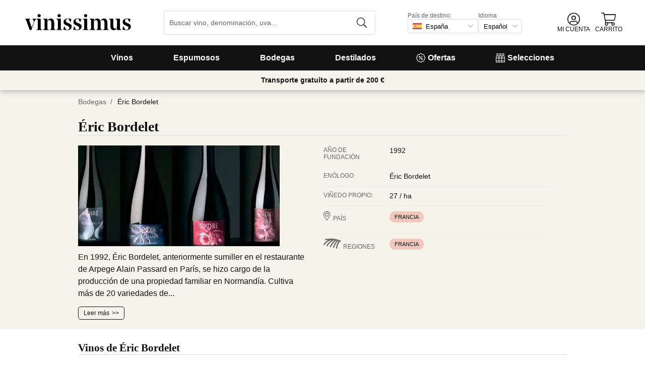

--- FILE ---
content_type: application/javascript
request_url: https://cdn.vinissimus.com/front/_next/static/chunks/5804-4ae521d5d67a96ba.js
body_size: 58120
content:
(self.webpackChunk_N_E=self.webpackChunk_N_E||[]).push([[5804],{29462:function(h,e,a){"use strict";a.d(e,{Z:function(){return d}});var i=a(53906),j=a(70155),f=a(96948),b=a.n(f),g=a(44926),k=a.n(g),l=a(88082),m=a(45769),c=a(14312),n=a(9507);function d(a){var b=a.currentPageName,c=a.links,f=a.hide,g=a.theme,d=(0,l.Z)(),o=d.t,p=d.lang,q=(0,n.lz)().WEB_URL;if(!b)return null;var h={"@context":"https://schema.org","@type":"BreadcrumbList",itemListElement:c.map(function(a,b){var c=a.href,d=a.name,e=a.as;return{"@type":"ListItem",position:b+1,item:{"@id":"".concat(q,"/").concat(p).concat(e||c),name:o(d)}}})},e=(0,i.tZ)(k(),{children:(0,i.tZ)("script",{dangerouslySetInnerHTML:{__html:JSON.stringify(h)},type:"application/ld+json"},"breadcrumb-ld+json")});return f?e:(0,i.BX)("div",{className:"breadcrumb-wrapper theme ".concat(g),children:[e,(0,i.BX)("div",{className:"breadcrumb",children:[c.filter(function(a){return!a.hidden}).map(function(a){var b=a.href,c=a.name,d=a.as;return(0,i.BX)(j.Fragment,{children:[(0,i.tZ)(m.Z,{href:b,as:d,children:o(c)}),"/"]},b)}),(0,i.tZ)("span",{className:"current-page",children:b})]})]})}d.propTypes={currentPageName:b().string,hide:b().bool,links:b().arrayOf(b().shape({as:b().string,href:b().string,name:b().string,hidden:b().bool})),theme:c.uS},d.defaultProps={currentPageName:void 0,hide:!1,links:[],theme:c.EO}},58695:function(g,d,a){"use strict";a.d(d,{Z:function(){return c}});var h=a(53906);a(70155);var e=a(96948),f=a.n(e),i=a(7248),j=a(80939),k=a(45769),l=a(88808),b=a(45385),m=a(27808),n={404:{description2:"It may have been moved or the address mistyped.",description:"We can't find the page you're looking for.",email:"",errorImage:"".concat(b.ML,"/error404.svg"),firstText:"Page not found",firstTextDE:"Seite nicht gefunden",firstTextES:"P\xe1gina no encontrada",firstTextFR:"Page non trouv\xe9e",firstTextIT:"Pagina non trovata",instruction:"We suggest that you return to our main sections.",showButton:!0},500:{description2:"This is usually a temporary error. We're working on it.",description:"Something went wrong.",email:"info@vinissimus.com",errorImage:"".concat(b.ML,"/error500.svg"),firstText:"Internal server error",firstTextDE:"Interne Serverfehler",firstTextES:"Error interno de servidor",firstTextFR:"Erreur interne du serveur",firstTextIT:"Errore interno del server",instruction:"Please try again later.",showButton:!1}};function c(e){var c=e.code,f=(0,m.Fy)().isMobile,a=n[c]||n[404],g=a.description,o=a.description2,p=a.email,q=a.errorImage,r=a.firstText,s=a.firstTextDE,t=a.firstTextES,u=a.firstTextFR,v=a.firstTextIT,w=a.instruction,d=a.showButton;return(0,h.tZ)(h.HY,{children:(0,h.BX)("div",{className:"error-page",children:[(0,h.tZ)("div",{className:"logo-image",children:(0,h.tZ)(k.Z,{href:"/",children:(0,h.tZ)("img",{width:250,height:76,alt:"Vinissimus Hispavinus Italvinus",src:"".concat(b.ML,"/vinissimus_group-logo.svg")})})}),(0,h.BX)("div",{className:"content",children:[(0,h.BX)("div",{children:[(0,h.tZ)("p",{className:"like-h1",children:t}),(0,h.tZ)("p",{className:"like-h1",children:u}),(0,h.tZ)("p",{className:"like-h1",children:s}),(0,h.tZ)("p",{className:"like-h1",children:v}),(0,h.tZ)("h1",{children:r}),(0,h.BX)("p",{className:"size-small",children:["Error code: ",c]}),(0,h.BX)("h2",{children:[(0,h.tZ)("span",{children:"Sorry. "})," ",g]}),(0,h.tZ)("h4",{children:o}),(0,h.tZ)("p",{children:w}),d&&(0,h.tZ)(i.ZP,{disabled:!1,icon:l.D6,theme:"primary",href:"/",children:"Go to home page"})]}),!f&&(0,h.tZ)("img",{alt:"error",src:q,className:"error-image"})]}),(0,h.tZ)(j.Z,{email:p,showButton:d}),(0,h.tZ)("div",{className:"error-footer",children:(0,h.tZ)("p",{className:"size-mini",children:"\xa9 Vinissimus"})})]})})}c.propTypes={code:f().number},c.defaultProps={code:404}},24701:function(f,d,b){"use strict";b.d(d,{Z:function(){return c}});var g=b(53906);b(70155);var e=b(96948),a=b.n(e);function h(a,b,c){return b in a?Object.defineProperty(a,b,{value:c,enumerable:!0,configurable:!0,writable:!0}):a[b]=c,a}function c(a){var d=a.label,b=(a.id,a.count),e=a.children,f=a.className,i=a.active,c=a.icon,j=(a.iconHeight,a.iconLeft,a.iconWidth,function(a,d){if(null==a)return{};var b,c,e=function(c,f){if(null==c)return{};var a,b,d={},e=Object.keys(c);for(b=0;b<e.length;b++)a=e[b],f.indexOf(a)>=0||(d[a]=c[a]);return d}(a,d);if(Object.getOwnPropertySymbols){var f=Object.getOwnPropertySymbols(a);for(c=0;c<f.length;c++)b=f[c],!(d.indexOf(b)>=0)&&Object.prototype.propertyIsEnumerable.call(a,b)&&(e[b]=a[b])}return e}(a,["label","id","count","children","className","active","icon","iconHeight","iconLeft","iconWidth"]));if(0===b)return null;var k=null!==b&&!isNaN(b);return(0,g.BX)("button",function(d){for(var a=1;a<arguments.length;a++){var c=null!=arguments[a]?arguments[a]:{},b=Object.keys(c);"function"==typeof Object.getOwnPropertySymbols&&(b=b.concat(Object.getOwnPropertySymbols(c).filter(function(a){return Object.getOwnPropertyDescriptor(c,a).enumerable}))),b.forEach(function(a){h(d,a,c[a])})}return d}({type:"button",className:"filter-item ".concat(i?"active":""," ").concat(f)},j,{children:[c&&(0,g.tZ)("i",{className:"icon ".concat(c)}),d,e,k&&(0,g.tZ)("span",{className:"count",children:"(".concat(b,")")})]}))}c.propTypes={active:a().bool,children:a().node,className:a().string,count:a().number,id:a().string,label:a().oneOfType([a().string,a().object]),icon:a().oneOfType([a().string,a().func]),iconHeight:a().number,iconLeft:a().bool,iconWidth:a().number},c.defaultProps={active:!1,children:null,className:"",count:null,id:"",label:"",icon:void 0,iconHeight:14,iconLeft:!1,iconWidth:14}},80939:function(g,d,a){"use strict";a.d(d,{Z:function(){return c}});var h=a(53906);a(70155);var e=a(96948),b=a.n(e),i=a(7248),j=a(29124),f=a(75510),k=a(45385);function l(a,b,c){return b in a?Object.defineProperty(a,b,{value:c,enumerable:!0,configurable:!0,writable:!0}):a[b]=c,a}function m(d){for(var a=1;a<arguments.length;a++){var c=null!=arguments[a]?arguments[a]:{},b=Object.keys(c);"function"==typeof Object.getOwnPropertySymbols&&(b=b.concat(Object.getOwnPropertySymbols(c).filter(function(a){return Object.getOwnPropertyDescriptor(c,a).enumerable}))),b.forEach(function(a){l(d,a,c[a])})}return d}function c(a){var e=a.children,f=a.className,d=a.description,b=a.email,g=a.showButton,l=a.title,n=function(a,d){if(null==a)return{};var b,c,e=function(c,f){if(null==c)return{};var a,b,d={},e=Object.keys(c);for(b=0;b<e.length;b++)a=e[b],f.indexOf(a)>=0||(d[a]=c[a]);return d}(a,d);if(Object.getOwnPropertySymbols){var f=Object.getOwnPropertySymbols(a);for(c=0;c<f.length;c++)b=f[c],!(d.indexOf(b)>=0)&&Object.prototype.propertyIsEnumerable.call(a,b)&&(e[b]=a[b])}return e}(a,["children","className","description","email","showButton","title"]),c="string"==typeof d?d:b?"We shall be delighted to help you at":"We shall be delighted to help you.";return(0,h.BX)("div",m({},n,{className:"help-component ".concat(f),children:[(0,h.tZ)(j.Z,{alt:"help",src:"".concat(k.X5,"/graphics/help.svg"),actual:function(a){var b=a.imageProps;return(0,h.tZ)("img",m({alt:"",width:48},b))},placeholder:function(a){var b=a.ref;return(0,h.tZ)("div",{style:{height:48},ref:b})}}),(0,h.tZ)("h2",{children:l}),(c||b)&&(0,h.BX)("p",{children:[c&&"".concat(c," "),b&&(0,h.tZ)("a",{href:"mailto:".concat(b),children:b})]}),g&&(0,h.tZ)(i.ZP,{href:"/contact",disabled:!1,theme:"default",children:"CONTACT US"}),e]}))}c.propTypes={children:b().node,className:b().string,description:b().string,email:b().string,showButton:b().bool,title:b().string},c.defaultProps={children:null,className:"",description:void 0,email:"",showButton:!1,title:"Or contact our support team."},(0,f.ZP)(c)},81186:function(h,d,a){"use strict";a.d(d,{Z:function(){return c}});var i=a(53906);a(70155);var e=a(96948),b=a.n(e),f=a(10098),g=a.n(f),j=a(88082),k=a(51427);function l(){var a,b,c=(a=["common:remove"],b||(b=a.slice(0)),Object.freeze(Object.defineProperties(a,{raw:{value:Object.freeze(b)}})));return l=function(){return c},c}function c(a){var b=a.name,c=a.onRemove,d=(0,j.Z)().t;return b?(0,i.BX)("button",{type:"button",className:"tag",onClick:c,children:[b,(0,i.tZ)(k.Z,{className:"close",width:12,height:12,title:d(l())})]}):null}c.propTypes={name:b().string,onRemove:b().func},c.defaultProps={name:"",onRemove:g()}},34948:function(d,b,a){"use strict";a.d(b,{K:function(){return e},e:function(){return c}});var c=(0,a(70155).createContext)({}),e=c.Provider},96800:function(a){"use strict";function b(a,b,c){return b in a?Object.defineProperty(a,b,{value:c,enumerable:!0,configurable:!0,writable:!0}):a[b]=c,a}a.exports=function(a){var c=arguments.length>1&& void 0!==arguments[1]?arguments[1]:[],d=function(e){for(var a=1;a<arguments.length;a++){var d=null!=arguments[a]?arguments[a]:{},c=Object.keys(d);"function"==typeof Object.getOwnPropertySymbols&&(c=c.concat(Object.getOwnPropertySymbols(d).filter(function(a){return Object.getOwnPropertyDescriptor(d,a).enumerable}))),c.forEach(function(a){b(e,a,d[a])})}return e}({},a);return c.forEach(function(a){return delete d[a]}),d}},30205:function(c,a,b){"use strict";function d(){var a=arguments.length>0&& void 0!==arguments[0]?arguments[0]:"";return a.charAt(0).toUpperCase()+a.slice(1).toLowerCase()}b.d(a,{Z:function(){return d}})},75969:function(c,b,a){"use strict";a.d(b,{Z:function(){return e}});var d=a(20545);function e(a){return(0,d.Z)(a,"uva")}},49055:function(c,b,a){"use strict";a.d(b,{Z:function(){return f}});var d=a(89574);function e(){var a,b,c=(a=["common:without-denomination"],b||(b=a.slice(0)),Object.freeze(Object.defineProperties(a,{raw:{value:Object.freeze(b)}})));return e=function(){return c},c}function f(a,b){var c=arguments.length>2&& void 0!==arguments[2]?arguments[2]:"regions";return function(){var f=arguments.length>0&& void 0!==arguments[0]?arguments[0]:"",g=arguments.length>1?arguments[1]:void 0,h="string"==typeof f&&"/"===f[0]?f:"/".concat(f);return"/_"===h.substr(-2)?b(e()):(0,d.Z)(a)(c,h,"string"==typeof g?g:void 0)}}},20545:function(c,b,a){"use strict";a.d(b,{Z:function(){return e}});var d=a(89574);function e(a,b){return function(c){return(0,d.Z)(a)({uva:"grapeTags",env:"tags_env"}[b],"".concat(b,"/").concat(c),c)}}},7955:function(c,a,b){"use strict";function d(a,b){var d,e,f,g,c=(null==a?void 0:a["api.behaviors.seo.ISeoBehavior"])||{},h=null===(d=(null==a?void 0:a.seo_title)||c.seo_title)|| void 0===d?void 0:d[b],i=null===(e=(null==a?void 0:a.seo_description)||c.seo_description)|| void 0===e?void 0:e[b],j=null===(f=(null==a?void 0:a.seo_canonical)||c.seo_canonical)|| void 0===f?void 0:f[b],k=null===(g=(null==a?void 0:a.seo_h1)||c.seo_h1)|| void 0===g?void 0:g[b];return{title:h,title_h1:k,description:i,canonical:j}}b.d(a,{U:function(){return d}})},67094:function(c,b,a){"use strict";a.d(b,{Z:function(){return i}});var d=a(70155),e=a(88082),f=a(75969),g=a(49055),h=a(34948);function i(){var b=(0,e.Z)().t,a=(0,d.useContext)(h.e);return{constants:a,getGrape:(0,f.Z)(a),getRegionName:(0,g.Z)(a,b)}}},7038:function(y,l,a){"use strict";a.d(l,{Z:function(){return b4}});var z=a(53906),m=a(70155),n=a(96948),b=a.n(n),A=a(88082),B=a(7248),C=a(24701),o=a(10098),d=a.n(o),p=a(88569),q=a.n(p),D=a(3633),E=a(88808);function F(a,b,c){return b in a?Object.defineProperty(a,b,{value:c,enumerable:!0,configurable:!0,writable:!0}):a[b]=c,a}function G(){var a,b,c=(a=["common:see-all"],b||(b=a.slice(0)),Object.freeze(Object.defineProperties(a,{raw:{value:Object.freeze(b)}})));return G=function(){return c},c}var H=q()(function(){return Promise.all([a.e(7012),a.e(4748),a.e(3958),a.e(2589),a.e(9154),a.e(2600),a.e(8614),a.e(8053),a.e(438),a.e(4666),a.e(9053),a.e(4702)]).then(a.bind(a,60810))},{loadableGenerated:{webpack:function(){return[60810]}},ssr:!1});function f(a){var b=a.onOpen,c=function(a,d){if(null==a)return{};var b,c,e=function(c,f){if(null==c)return{};var a,b,d={},e=Object.keys(c);for(b=0;b<e.length;b++)a=e[b],f.indexOf(a)>=0||(d[a]=c[a]);return d}(a,d);if(Object.getOwnPropertySymbols){var f=Object.getOwnPropertySymbols(a);for(c=0;c<f.length;c++)b=f[c],!(d.indexOf(b)>=0)&&Object.prototype.propertyIsEnumerable.call(a,b)&&(e[b]=a[b])}return e}(a,["onOpen"]),d=(0,A.Z)().t;return(0,z.tZ)(D.Z,{className:"filters-see-more",closeClickOutside:!0,onOpen:b,clickableContent:function(a){return(0,z.tZ)(B.ZP,{fullWidth:!0,onClick:a,size:"xsmall",theme:"btn-as-link",type:"button",uppercase:!1,icon:E.D6,children:d(G())})},children:function(a){return(0,z.tZ)(H,function(d){for(var a=1;a<arguments.length;a++){var c=null!=arguments[a]?arguments[a]:{},b=Object.keys(c);"function"==typeof Object.getOwnPropertySymbols&&(b=b.concat(Object.getOwnPropertySymbols(c).filter(function(a){return Object.getOwnPropertyDescriptor(c,a).enumerable}))),b.forEach(function(a){F(d,a,c[a])})}return d}({close:a},c))}})}f.propTypes={onOpen:b().func},f.defaultProps={onOpen:function(){}};var r=a(88565),I=a.n(r),J=a(63063),K=a(9507);function L(c,d,e,f,g,h,i){try{var a=c[h](i),b=a.value}catch(j){e(j);return}a.done?d(b):Promise.resolve(b).then(f,g)}var s=(0,m.createContext)({});function M(a){var e,f=a.children,b=a.filters,g=a.query,h=(0,K.lz)(),c=(0,m.useState)(void 0),i=c[0],l=c[1],d=(0,m.useState)({}),j=d[0],n=d[1],o=(0,m.useRef)(!1),k=(0,m.useCallback)((e=I().mark(function a(){var b;return I().wrap(function(a){for(;;)switch(a.prev=a.next){case 0:if(o.current){a.next=6;break}return l(void 0),a.next=4,new J.Z(h).fetchAllFilters(g);case 4:(b=a.sent)&&(l(b.aggs),n(b.consts));case 6:o.current=!0;case 7:case"end":return a.stop()}},a)}),function(){var a=this,b=arguments;return new Promise(function(d,f){var g=e.apply(a,b);function c(a){L(g,d,f,c,h,"next",a)}function h(a){L(g,d,f,c,h,"throw",a)}c(void 0)})}),[h,g]);return(0,m.useEffect)(function(){o.current=!1},[b]),(0,z.tZ)(s.Provider,{value:{allFilters:i,constants:j,filters:b,loadAllFilters:k},children:f})}var N=s;function O(){var a=arguments.length>0&& void 0!==arguments[0]?arguments[0]:"",b=arguments.length>1?arguments[1]:void 0;return a.split(".").reduce(function(a,b){return"object"==typeof a?a[b]:a},b||{})}function g(a){var d,e,g,j,h,i,k,l=a.active,q=a.children,r=a.fallback,s=a.filterSelector,t=a.label,u=a.onFilter,v=a.sortByRelevance,n=a.title,o=a.numItemsToFallback,w=void 0===o?1:o,b=(d=s,g=(e=(0,m.useContext)(N)).allFilters,j=e.constants,h=e.filters,i=e.loadAllFilters,k=O(d,void 0===h?{}:h)||{},{allGroupFilters:O(d,g)||{},constants:j,groupFilters:k,loadAllFilters:void 0===i?function(){}:i,loadingAllFilters:!g,subfilters:O("sub".concat(d),g)||{}}),x=b.allGroupFilters,y=b.constants,p=b.groupFilters,A=b.loadAllFilters,B=b.loadingAllFilters,D=b.subfilters,c=Object.keys(p),E=c.length>6,F=1===c.length&&l(c[0],p);return c.length<=w||F||c.every(function(a){return p[a]<=w})?r:(0,z.BX)(z.HY,{children:[(0,z.tZ)("p",{className:"heading filter-section",children:n}),c.sort(v?function(a,b){return p[b]-p[a]}:void 0).slice(0,6).map(function(a){return(0,z.tZ)(C.Z,{count:p[a],id:a,active:l(a,p),label:t(a,p),onClick:function(){return u(a,p)}},a)}),E&&(0,z.tZ)(f,{active:l,constants:y,filters:x,label:t,loading:B,onFilter:u,onOpen:A,subfilters:D,title:n}),q]})}g.propTypes={active:b().func,children:b().node,fallback:b().node,filterSelector:b().string.isRequired,label:b().func,onFilter:b().func,sortByRelevance:b().bool,title:b().string},g.defaultProps={active:d(),children:null,fallback:null,label:function(a){return a},onFilter:d(),sortByRelevance:!0,title:""};var P=a(28418);function Q(c,a){(null==a||a>c.length)&&(a=c.length);for(var b=0,d=new Array(a);b<a;b++)d[b]=c[b];return d}function R(d){var a,b,c=(a=d.split("-").map(function(a){return"*"===a?void 0:a}),b=2,function(a){if(Array.isArray(a))return a}(a)||function(b,e){var f,g,a=null==b?null:"undefined"!=typeof Symbol&&b[Symbol.iterator]||b["@@iterator"];if(null!=a){var c=[],d=!0,h=!1;try{for(a=a.call(b);!(d=(f=a.next()).done)&&(c.push(f.value),!e||c.length!==e);d=!0);}catch(i){h=!0,g=i}finally{try{d||null==a.return||a.return()}finally{if(h)throw g}}return c}}(a,b)||function(a,c){if(a){if("string"==typeof a)return Q(a,c);var b=Object.prototype.toString.call(a).slice(8,-1);if("Object"===b&&a.constructor&&(b=a.constructor.name),"Map"===b||"Set"===b)return Array.from(b);if("Arguments"===b||/^(?:Ui|I)nt(?:8|16|32)(?:Clamped)?Array$/.test(b))return Q(a,c)}}(a,b)||function(){throw new TypeError("Invalid attempt to destructure non-iterable instance.\\nIn order to be iterable, non-array objects must have a [Symbol.iterator]() method.")}()),e=c[0],f=c[1];return{gte:e,lt:f}}function S(c,a){(null==a||a>c.length)&&(a=c.length);for(var b=0,d=new Array(a);b<a;b++)d[b]=c[b];return d}function T(a,b,c){return b in a?Object.defineProperty(a,b,{value:c,enumerable:!0,configurable:!0,writable:!0}):a[b]=c,a}function U(d){for(var a=1;a<arguments.length;a++){var c=null!=arguments[a]?arguments[a]:{},b=Object.keys(c);"function"==typeof Object.getOwnPropertySymbols&&(b=b.concat(Object.getOwnPropertySymbols(c).filter(function(a){return Object.getOwnPropertyDescriptor(c,a).enumerable}))),b.forEach(function(a){T(d,a,c[a])})}return d}function V(a,b){return function(a){if(Array.isArray(a))return a}(a)||function(b,e){var f,g,a=null==b?null:"undefined"!=typeof Symbol&&b[Symbol.iterator]||b["@@iterator"];if(null!=a){var c=[],d=!0,h=!1;try{for(a=a.call(b);!(d=(f=a.next()).done)&&(c.push(f.value),!e||c.length!==e);d=!0);}catch(i){h=!0,g=i}finally{try{d||null==a.return||a.return()}finally{if(h)throw g}}return c}}(a,b)||W(a,b)||function(){throw new TypeError("Invalid attempt to destructure non-iterable instance.\\nIn order to be iterable, non-array objects must have a [Symbol.iterator]() method.")}()}function W(a,c){if(a){if("string"==typeof a)return S(a,c);var b=Object.prototype.toString.call(a).slice(8,-1);if("Object"===b&&a.constructor&&(b=a.constructor.name),"Map"===b||"Set"===b)return Array.from(b);if("Arguments"===b||/^(?:Ui|I)nt(?:8|16|32)(?:Clamped)?Array$/.test(b))return S(a,c)}}function X(b,a){switch(b){case"vintage":return parseInt(a,10);case"price":case"puntuaciones":var c=R(a);return"puntuaciones"===b&&(c.tipo="pk"),c;default:return a}}function Y(b){var a=b.query,c=b.onFilter,d=(0,m.useCallback)(function(c,f){var a,d=c.tags,b=void 0===d?[]:d,e=b.filter(function(a){return a.id!==f.id});return U({},c,{tags:e.length<b.length?e:((function(a){if(Array.isArray(a))return S(a)})(a=b.filter(function(a){return a.category!==f.category}))||function(a){if("undefined"!=typeof Symbol&&null!=a[Symbol.iterator]||null!=a["@@iterator"])return Array.from(a)}(a)||W(a)||function(){throw new TypeError("Invalid attempt to spread non-iterable instance.\\nIn order to be iterable, non-array objects must have a [Symbol.iterator]() method.")}()).concat([f])})},[]),e=(0,m.useCallback)(function(b,e){var f=function(c){if(b.startsWith("tags_"))return d(a,{id:c,category:V(b.split("_"),2)[1]});if(b.includes(".")){var g=V(b.split("."),2),e=g[0],f=g[1],h=a[e]||{},k=h[f]===c,i=U({},a,T({},e,U({},h,T({},f,X(f,c)))));return k&&delete i[e][b],i}var l=a[b]===c,j=U({},a,T({},b,X(b,c)));return l&&delete j[b],j};return function(a){c(f(a)),e&&e()}},[d,c,a]),f=(0,m.useCallback)(function(b){b.preventDefault();var d=a.options,e=V(Array.prototype.slice.call(b.target),2),f=e[0],g=e[1];c(U({},a,{options:U({},void 0===d?{}:d,{price:{gte:f.value,lt:g.value}})}))},[c,a]),g=(0,m.useCallback)(function(b){return function(c){switch(b){case"tags_uva":case"tags_env":return h=c,k=void 0===(j=a.tags)?[]:j,!!Array.isArray(k)&&k.some(function(a){return a.id===h});case"price":case"puntuaciones":return l=c,o=(void 0===(n=a.options)?{}:n)[l]||{},p=R(l),q=p.gte,r=p.lt,o.gte===q&&o.lt===r;default:if(b.includes(".")){var h,i,j,k,l,m,n,o,p,q,r,d=V(b.split("."),2),e=d[0],f=d[1],g=a[e]||{};return"".concat(g[f])===c}return"".concat(a[b])===c}}},[a]);return{filter:e,isFilterActive:g,onFilterPrice:f}}var Z=a(30205),$=a(60845),_=a(7775);function aa(a,c){var d=(0,_.Z)(a,c),b=$.Z[a];return"".concat(d).concat(b?" (".concat(b,")"):"")}var ab=a(89574);function ac(b,a){return(0,ab.Z)(b)("contenido_azucar",a,a)}var ad=a(20545),ae=a(75969);function af(a){var b="string"==typeof a?R(a):a||{},d=b.gte,c=b.lt;return parseInt(d,10)+(c?" - ".concat(parseInt(c,10)):"+")}var ag=a(49055),ah=a(56791);function ai(b,a){return(0,ab.Z)(b)("vinificacion",a,a)}var aj=a(6551);function ak(){var e=arguments.length>0&& void 0!==arguments[0]?arguments[0]:{},b=arguments.length>1?arguments[1]:void 0,f=b.currency,g=b.t,l=b.lang,c=e.gte,d=e.lt,h=function(){var a=arguments.length>0&& void 0!==arguments[0]?arguments[0]:"";return a.replace(/\.0*$/g,"")},i=h(c),j=h(d),a=aj.CURRENCIES_SYMBOLS[f],k="en"===l||"GBP"===f,m=k?"".concat(a):"",n=k?"":" ".concat(a);return c&&d?"".concat(m).concat(i," - ").concat(j).concat(n):c?g("common:more-than",{price:i,currency:a}):d?g("common:less-than",{price:j,currency:a}):null}var al=a(67094);function am(b,a){return a||(a=b.slice(0)),Object.freeze(Object.defineProperties(b,{raw:{value:Object.freeze(a)}}))}function an(){var a=am(["offers"]);return an=function(){return a},a}function ao(){var a=am(["shipping-free-multiples-6-units-short"]);return ao=function(){return a},a}function ap(){var a=am(["stock-info-immediate"]);return ap=function(){return a},a}function aq(){var a=am(["dtp"]);return aq=function(){return a},a}function ar(){var a=am(["ecological"]);return ar=function(){return a},a}function as(){var a=am(["parker-title"]);return as=function(){return a},a}function at(){var a=am(["region"]);return at=function(){return a},a}function au(){var a=am(["type"]);return au=function(){return a},a}function av(){var a=am(["env"]);return av=function(){return a},a}function aw(){var a=am(["price"]);return aw=function(){return a},a}function ax(){var a=am(["common:grape"]);return ax=function(){return a},a}function ay(){var a=am(["sugar"]);return ay=function(){return a},a}function az(){var a=am(["winemaking"]);return az=function(){return a},a}function aA(){var a=am(["formats"]);return aA=function(){return a},a}function aB(){var a=am(["vintage"]);return aB=function(){return a},a}function aC(){var a=am(["cellars"]);return aC=function(){return a},a}function aD(q){var e,h,i,j,k,l,m,f,n,g,o,b=q.query,r=q.menu,p=void 0===r?b.menu:r,s=(0,A.Z)("common"),a=s.t,v=s.lang,w=(0,al.Z)().constants,t=(0,K.lz)(),x=t.CURRENCY,u=null===(e=t.CONSTANTS.active_shipping_discount_names)|| void 0===e?void 0:null===(h=e.includes)|| void 0===h?void 0:h.call(e,"dtp"),c=[];"offers"===p||(null===(i=b.options)|| void 0===i?void 0:i.inOffer)||c.push({selector:"inOffer",icon:"icon-badge-percent",iconClass:"offer-icon",label:a(an()),queryName:"options.inOffer"}),(null===(j=b.options)|| void 0===j?void 0:j.with_trans_grat_mul_6)||c.push({selector:"with_trans_grat_mul_6",icon:"icon-transport-free",iconClass:"offer-icon",label:a(ao()),queryName:"options.with_trans_grat_mul_6"}),(null===(k=b.options)|| void 0===k?void 0:k.inStock)||c.push({selector:"inStock",icon:"icon-shipping-fast",iconClass:"success-icon",label:(0,Z.Z)(a(ap())),queryName:"options.inStock"}),!u||(null===(l=b.options)|| void 0===l?void 0:l.with_desc_transporte)||c.push({selector:"with_desc_transporte",icon:"icon-transport-discount",iconClass:"success-icon",label:a(aq()),queryName:"options.with_desc_transporte"}),(null===(m=b.attributes)|| void 0===m?void 0:m.isEcological)||c.push({selector:"attributes.isEcological.true",icon:"icon-ecological",iconClass:"ecological-icon",label:a(ar()),queryName:"attributes.isEcological"});var d=[{queryName:"options.puntuaciones",selector:"punt_pk",label:a(as()),contentLabel:af},{selector:"region",queryName:"region",contentLabel:function(b,c,d){return(0,ag.Z)(d||w,a)(b,c)},label:a(at()),subContent:!0},];return"packs"!==p&&d.push({selector:"type",queryName:"type",contentLabel:function(a){return(0,ah.Z)(a,t.CONSTANTS)},label:a(au()),subContent:!0}),((null===(f=b.region)|| void 0===f?void 0:null===(n=f.includes)|| void 0===n?void 0:n.call(f,"/ribera-del-duero"))||(null===(g=b.region)|| void 0===g?void 0:null===(o=g.includes)|| void 0===o?void 0:o.call(g,"/rioja")))&&d.push({selector:"tags_env",queryName:"tags_env",contentLabel:function(b,d,c){var a;return(a=c||w,(0,ad.Z)(a,"env"))(b)},label:a(av())}),d.push({selector:"price",queryName:"options.price",contentLabel:function(b){return ak(R(b),{currency:x,t:a,lang:v})},label:a(aw())}),"uva"!==p&&d.push({selector:"grapeTags",queryName:"tags_uva",contentLabel:function(a,c,b){return(0,ae.Z)(b||w)(a)},label:a(ax())}),d.push({selector:"attributes.contenido_azucar",queryName:"attributes.contenido_azucar",contentLabel:function(a){return ac(w,a)},label:a(ay())},{selector:"attributes.vinificcion",queryName:"attributes.vinificcion",contentLabel:function(a){return ai(w,a)},label:a(az())},{selector:"capacity",queryName:"options.capacity",contentLabel:function(a){return aa(a,v)},label:a(aA())},{selector:"vintage",queryName:"options.vintage",contentLabel:function(a){return a},label:a(aB())},{selector:"bodega_id",queryName:"bodega_id",contentLabel:function(b,d,c){var a;return(null===(a=(c||w).cellar)|| void 0===a?void 0:a[b])||b},label:a(aC())}),{highlights:c,rest:d}}function aE(a,b,c){return b in a?Object.defineProperty(a,b,{value:c,enumerable:!0,configurable:!0,writable:!0}):a[b]=c,a}function aF(d){for(var a=1;a<arguments.length;a++){var c=null!=arguments[a]?arguments[a]:{},b=Object.keys(c);"function"==typeof Object.getOwnPropertySymbols&&(b=b.concat(Object.getOwnPropertySymbols(c).filter(function(a){return Object.getOwnPropertyDescriptor(c,a).enumerable}))),b.forEach(function(a){aE(d,a,c[a])})}return d}function aG(b,a){return a||(a=b.slice(0)),Object.freeze(Object.defineProperties(b,{raw:{value:Object.freeze(a)}}))}function aH(){var a=aG(["common:apply"]);return aH=function(){return a},a}function aI(){var a=aG(["common:filter"]);return aI=function(){return a},a}function aJ(a){var d,e,f,h,p=a.close,i=a.filters,k=a.onFilter,b=a.query,q=(0,A.Z)().t,l=(0,K.lz)(),n=l.CURRENCY,r=aj.CURRENCIES_SYMBOLS[n],o=(e=(d={filters:i,query:b}).filters,f=d.query,h=(0,m.useRef)(f.menu),(0,m.useEffect)(function(){h.current=f.menu},[e]),h.current),j=aD({menu:o,query:b}),c=Y({query:b,onFilter:k}),s=c.filter,t=c.isFilterActive,u=c.onFilterPrice;return(0,z.BX)(M,{query:b,filters:i,children:[(0,z.tZ)("header",{children:j.highlights.map(function(a){var b;return(0,z.tZ)(C.Z,{className:a.iconClass,count:O(a.selector,i)||0,icon:a.icon,label:a.label,onClick:function(){return s(a.queryName,p)(!0)},style:(null===(b=a.selector)|| void 0===b?void 0:b.includes("with_trans_grat_mul_6"))&&{fontSize:12}},a.queryName)})}),j.rest.map(function(a){return(0,z.tZ)(g,{active:t(a.queryName),filterSelector:a.selector,label:a.contentLabel,onFilter:s(a.queryName,p),sortByRelevance:!["punt_pk","price"].includes(a.selector),title:a.label,numItemsToFallback:a.subContent?0:1,fallback:a.subContent&&(0,z.tZ)(g,{filterSelector:"sub".concat(a.selector),label:a.contentLabel,onFilter:s(a.queryName,p),title:a.label}),children:"price"===a.selector&&(0,z.BX)("form",{className:"price-form",onSubmit:function(a){u(a),p&&p()},children:[(0,z.tZ)(P.Z,{title:q("common:min-currency",{currency:r}),placeholder:q("common:min-currency",{currency:r}),step:"any",required:!0,type:"number"}),(0,z.tZ)(P.Z,{title:q("common:max-currency",{currency:r}),placeholder:q("common:max-currency",{currency:r}),step:"any",required:!0,type:"number"}),(0,z.tZ)(B.ZP,{title:q(aH()),type:"submit",icon:E.D6,theme:"default"})]})},a.queryName)})]})}function h(a){var b=a.isModal,c=a.clickableContent,d=(0,A.Z)().t,e={marginRight:5};return b?(0,z.tZ)(D.Z,{isFullScreen:!0,className:"filters-modal",closeClickOutside:!0,clickableContent:c,children:function(b){return(0,z.BX)(z.HY,{children:[(0,z.BX)(D.Z.Header,{children:[(0,z.tZ)("i",{style:e,className:"icon icon-filter"}),d(aI())]}),(0,z.tZ)(D.Z.Body,{className:"scrolled",children:(0,z.tZ)(aJ,aF({close:b},a))})]})}}):(0,z.tZ)("aside",{className:"search-filters",children:(0,z.tZ)(aJ,aF({},a))})}h.propTypes={clickableContent:b().func,filters:b().objectOf(b().any),isModal:b().bool,onFilter:b().func.isRequired,query:b().objectOf(b().any),title:b().oneOfType([b().node,b().string])},h.defaultProps={clickableContent:function(){},filters:{},isModal:!1,query:{},title:""};var aK=a(81186);function aL(c,a){(null==a||a>c.length)&&(a=c.length);for(var b=0,d=new Array(a);b<a;b++)d[b]=c[b];return d}function aM(a,b,c){return b in a?Object.defineProperty(a,b,{value:c,enumerable:!0,configurable:!0,writable:!0}):a[b]=c,a}function aN(d){for(var a=1;a<arguments.length;a++){var c=null!=arguments[a]?arguments[a]:{},b=Object.keys(c);"function"==typeof Object.getOwnPropertySymbols&&(b=b.concat(Object.getOwnPropertySymbols(c).filter(function(a){return Object.getOwnPropertyDescriptor(c,a).enumerable}))),b.forEach(function(a){aM(d,a,c[a])})}return d}function aO(c,a){(null==a||a>c.length)&&(a=c.length);for(var b=0,d=new Array(a);b<a;b++)d[b]=c[b];return d}function aP(a){return function(a){if(Array.isArray(a))return aO(a)}(a)||function(a){if("undefined"!=typeof Symbol&&null!=a[Symbol.iterator]||null!=a["@@iterator"])return Array.from(a)}(a)||aQ(a)||function(){throw new TypeError("Invalid attempt to spread non-iterable instance.\\nIn order to be iterable, non-array objects must have a [Symbol.iterator]() method.")}()}function aQ(a,c){if(a){if("string"==typeof a)return aO(a,c);var b=Object.prototype.toString.call(a).slice(8,-1);if("Object"===b&&a.constructor&&(b=a.constructor.name),"Map"===b||"Set"===b)return Array.from(b);if("Arguments"===b||/^(?:Ui|I)nt(?:8|16|32)(?:Clamped)?Array$/.test(b))return aO(a,c)}}function aR(){var a=arguments.length>0&& void 0!==arguments[0]?arguments[0]:{},b=arguments.length>1&& void 0!==arguments[1]?arguments[1]:1/0,c=arguments.length>2?arguments[2]:void 0;return Object.keys(a).reduce(function(e,d){var f=c?"".concat(c,".").concat(d):d;return b>0&&"object"==typeof a[d]&&!Array.isArray(a[d])?aP(e).concat(aP(aR(a[d],b-1,f))):(e.push(f),e)},[])}function aS(){var a=arguments.length>0&& void 0!==arguments[0]?arguments[0]:{},b=arguments.length>1&& void 0!==arguments[1]?arguments[1]:"";return b.split(".").reduce(function(a,b){return a&&a[b]?a[b]:a},a)}var aT=a(42001),aU=a(75407),aV=a(84234);function aW(a,b,c){return b in a?Object.defineProperty(a,b,{value:c,enumerable:!0,configurable:!0,writable:!0}):a[b]=c,a}function aX(b,a){return a||(a=b.slice(0)),Object.freeze(Object.defineProperties(b,{raw:{value:Object.freeze(a)}}))}function aY(){var a=aX(["common:ecological"]);return aY=function(){return a},a}function aZ(){var a=aX(["common:stock-info-immediate"]);return aZ=function(){return a},a}function a$(){var a=aX(["common:offers"]);return a$=function(){return a},a}function a_(){var a=aX(["common:dtp"]);return a_=function(){return a},a}function a0(){var a=aX(["common:include-non-available"]);return a0=function(){return a},a}function a1(){var a=aX(["common:shipping-free-multiples-6-units-short"]);return a1=function(){return a},a}function a2(a){var b=arguments.length>1&& void 0!==arguments[1]?arguments[1]:{};return(b.tipos||{})[a]||a}var a3=a(34948);function a4(a,b,c){return b in a?Object.defineProperty(a,b,{value:c,enumerable:!0,configurable:!0,writable:!0}):a[b]=c,a}function i(a){var d=a.query,e=a.originalQuery,n=a.onFilter,f=function(a,d){if(null==a)return{};var b,c,e=function(c,f){if(null==c)return{};var a,b,d={},e=Object.keys(c);for(b=0;b<e.length;b++)a=e[b],f.indexOf(a)>=0||(d[a]=c[a]);return d}(a,d);if(Object.getOwnPropertySymbols){var f=Object.getOwnPropertySymbols(a);for(c=0;c<f.length;c++)b=f[c],!(d.indexOf(b)>=0)&&Object.prototype.propertyIsEnumerable.call(a,b)&&(e[b]=a[b])}return e}(a,["query","originalQuery","onFilter"]),b=(0,A.Z)(),g=b.t,h=b.lang,c=(0,K.lz)(),i=c.CURRENCY,j=c.CONSTANTS,k=(0,m.useContext)(a3.e),l=function(){var a=arguments.length>0&& void 0!==arguments[0]?arguments[0]:{},b=arguments.length>1?arguments[1]:void 0,c=arguments.length>2?arguments[2]:void 0,d=arguments.length>3&& void 0!==arguments[3]?arguments[3]:{},e=arguments.length>4&& void 0!==arguments[4]?arguments[4]:{};return aR(a,1).reduce(function(f,g){var h=aS(a,g);if(h===aS(e,g))return f;if("all-wines"===a.menu&&"type"===g&&"/vi"===h)return f;var i={type:g,label:function(i,a,d){var e,j=d.currency,b=d.t,h=d.lang,c=arguments.length>3&& void 0!==arguments[3]?arguments[3]:{},f=arguments.length>4?arguments[4]:void 0,k=arguments.length>5?arguments[5]:void 0;switch(i){case"attributes.isEcological":return a?b(aY()):null;case"region":return f===aV.REGION_MENU_NAME?null:(0,ag.Z)(c,b)(a);case"type":return function(a){var d=arguments.length>1&& void 0!==arguments[1]?arguments[1]:"",b=arguments.length>2?arguments[2]:void 0;if(Array.isArray(a))return null;var e=((aU.MENU_OBJECT[d]||{}).queryParams||{}).type,c=a2(a,b);return c===a2(e,b)?null:c}(a,f,k);case"tags":var g=a.map(function(a){var b=a.id,d=a.category,e=(0,ad.Z)(c,d)(b);return f===aT.GRAPE&&"uva"===d||e===b?null:e});return 1===g.length?g[0]:g;case"bodega_id":return(null===(e=c.cellar)|| void 0===e?void 0:e[a])||a;case"options.price":return ak(a,{currency:j,t:b,lang:h});case"options.score":case"options.puntuaciones":return"Parker "+af(a);case"options.inStock":return(0,Z.Z)(b(aZ()));case"options.en_oferta":case"options.inOffer":return"offers"===f?null:(0,Z.Z)(b(a$()));case"options.with_desc_transporte":return b(a_());case"notavailable":return b(a0());case"options.capacity":return aa(a,h);case"attributes.vinificcion":return ai(c,a);case"attributes.contenido_azucar":return ac(c,a);case"options.vintage":return a.toString();case"options.with_trans_grat_mul_6":return b(a1());default:return null}}(g,h,b,c,a.menu,d)};return Array.isArray(i.label)?(i.label.forEach(function(a){f.push(function(d){for(var a=1;a<arguments.length;a++){var c=null!=arguments[a]?arguments[a]:{},b=Object.keys(c);"function"==typeof Object.getOwnPropertySymbols&&(b=b.concat(Object.getOwnPropertySymbols(c).filter(function(a){return Object.getOwnPropertyDescriptor(c,a).enumerable}))),b.forEach(function(a){aW(d,a,c[a])})}return d}({},i,{label:a}))}),f):(f.push(i),f)},[])}(d,{t:g,currency:i,lang:h},k,j,e);return(0,z.tZ)("div",function(d){for(var a=1;a<arguments.length;a++){var c=null!=arguments[a]?arguments[a]:{},b=Object.keys(c);"function"==typeof Object.getOwnPropertySymbols&&(b=b.concat(Object.getOwnPropertySymbols(c).filter(function(a){return Object.getOwnPropertyDescriptor(c,a).enumerable}))),b.forEach(function(a){a4(d,a,c[a])})}return d}({},f,{children:l.map(function(a){var b;return(0,z.tZ)(aK.Z,{name:a.label,onRemove:(b=a,function(){var e,h,p,q,c,i,f,j,l,m,o,a,g;n((e=d,h=b,p=k,q=h.label,c=h.type,i=c.includes("."),l=(f=c.split("."),j=2,function(a){if(Array.isArray(a))return a}(f)||function(b,e){var f,g,a=null==b?null:"undefined"!=typeof Symbol&&b[Symbol.iterator]||b["@@iterator"];if(null!=a){var c=[],d=!0,h=!1;try{for(a=a.call(b);!(d=(f=a.next()).done)&&(c.push(f.value),!e||c.length!==e);d=!0);}catch(i){h=!0,g=i}finally{try{d||null==a.return||a.return()}finally{if(h)throw g}}return c}}(f,j)||function(a,c){if(a){if("string"==typeof a)return aL(a,c);var b=Object.prototype.toString.call(a).slice(8,-1);if("Object"===b&&a.constructor&&(b=a.constructor.name),"Map"===b||"Set"===b)return Array.from(b);if("Arguments"===b||/^(?:Ui|I)nt(?:8|16|32)(?:Clamped)?Array$/.test(b))return aL(a,c)}}(f,j)||function(){throw new TypeError("Invalid attempt to destructure non-iterable instance.\\nIn order to be iterable, non-array objects must have a [Symbol.iterator]() method.")}()),m=l[0],o=l[1],a=aN({},e,{options:aN({},e.options||{}),attributes:aN({},e.attributes||{})}),g=function(d,e){var b=e.type,a=d[b];if("string"==typeof a&&["type","region"].includes(b)){var c=a.lastIndexOf("/"),f=a.substring(0,c);return c>0?f:void 0}}(e,{type:c}),g?(i?a[m][o]=g:a[c]=g,a):"tags"===c?(a.tags=(a.tags||[]).filter(function(a){return(0,ad.Z)(p,a.category)(a.id)!==q}),0===a.tags.length&&delete a.tags,a):(i?delete a[m][o]:delete a[c],a)))})},a.type)})}))}function a5(a,b,c){return b in a?Object.defineProperty(a,b,{value:c,enumerable:!0,configurable:!0,writable:!0}):a[b]=c,a}function a6(a){return(0,z.tZ)("svg",function(d){for(var a=1;a<arguments.length;a++){var c=null!=arguments[a]?arguments[a]:{},b=Object.keys(c);"function"==typeof Object.getOwnPropertySymbols&&(b=b.concat(Object.getOwnPropertySymbols(c).filter(function(a){return Object.getOwnPropertyDescriptor(c,a).enumerable}))),b.forEach(function(a){a5(d,a,c[a])})}return d}({xmlns:"http://www.w3.org/2000/svg",width:"51.2",height:"51.2",viewBox:"0 0 512 512"},a,{children:(0,z.tZ)("path",{d:"M0 80v352c0 26.51 21.49 48 48 48h416c26.51 0 48-21.49 48-48V80c0-26.51-21.49-48-48-48H48C21.49 32 0 53.49 0 80zm320-16v106.667H192V64h128zm160 245.333H352V202.667h128v106.666zm-160 0H192V202.667h128v106.666zM32 202.667h128v106.667H32V202.667zM160 64v106.667H32V80c0-8.837 7.163-16 16-16h112zM32 432v-90.667h128V448H48c-8.837 0-16-7.163-16-16zm160 16V341.333h128V448H192zm160 0V341.333h128V432c0 8.837-7.163 16-16 16H352zm128-277.333H352V64h112c8.837 0 16 7.163 16 16v90.667z",fill:"currentColor",fillRule:"nonzero"})}))}function a7(a,b,c){return b in a?Object.defineProperty(a,b,{value:c,enumerable:!0,configurable:!0,writable:!0}):a[b]=c,a}function a8(a){return(0,z.tZ)("svg",function(d){for(var a=1;a<arguments.length;a++){var c=null!=arguments[a]?arguments[a]:{},b=Object.keys(c);"function"==typeof Object.getOwnPropertySymbols&&(b=b.concat(Object.getOwnPropertySymbols(c).filter(function(a){return Object.getOwnPropertyDescriptor(c,a).enumerable}))),b.forEach(function(a){a7(d,a,c[a])})}return d}({xmlns:"http://www.w3.org/2000/svg",width:"51.2",height:"51.2",viewBox:"0 0 512 512"},a,{children:(0,z.tZ)("path",{d:"M0 80v352c0 26.51 21.49 48 48 48h416c26.51 0 48-21.49 48-48V80c0-26.51-21.49-48-48-48H48C21.49 32 0 53.49 0 80zm480 0v90.667H192V64h272c8.837 0 16 7.163 16 16zm0 229.333H192V202.667h288v106.666zM32 202.667h128v106.667H32V202.667zM160 64v106.667H32V80c0-8.837 7.163-16 16-16h112zM32 432v-90.667h128V448H48c-8.837 0-16-7.163-16-16zm160 16V341.333h288V432c0 8.837-7.163 16-16 16H192z",fill:"currentColor",fillRule:"nonzero"})}))}i.propTypes={onFilter:b().func,query:b().objectOf(b().any)},i.defaultProps={onFilter:d(),query:{}};var a9=a(41681),ba=a(92452),bb=a(39987),bc=a(49830),t=a(44926),bd=a.n(t);function be(c,a){(null==a||a>c.length)&&(a=c.length);for(var b=0,d=new Array(a);b<a;b++)d[b]=c[b];return d}function bf(a){return function(a){if(Array.isArray(a))return a}(a)||function(a){if("undefined"!=typeof Symbol&&null!=a[Symbol.iterator]||null!=a["@@iterator"])return Array.from(a)}(a)||bg(a,i)||function(){throw new TypeError("Invalid attempt to destructure non-iterable instance.\\nIn order to be iterable, non-array objects must have a [Symbol.iterator]() method.")}()}function bg(a,c){if(a){if("string"==typeof a)return be(a,c);var b=Object.prototype.toString.call(a).slice(8,-1);if("Object"===b&&a.constructor&&(b=a.constructor.name),"Map"===b||"Set"===b)return Array.from(b);if("Arguments"===b||/^(?:Ui|I)nt(?:8|16|32)(?:Clamped)?Array$/.test(b))return be(a,c)}}var u=a(66499),bh=a.n(u);function bi(c,a){(null==a||a>c.length)&&(a=c.length);for(var b=0,d=new Array(a);b<a;b++)d[b]=c[b];return d}function bj(a,b,c){return b in a?Object.defineProperty(a,b,{value:c,enumerable:!0,configurable:!0,writable:!0}):a[b]=c,a}function bk(a,c){if(a){if("string"==typeof a)return bi(a,c);var b=Object.prototype.toString.call(a).slice(8,-1);if("Object"===b&&a.constructor&&(b=a.constructor.name),"Map"===b||"Set"===b)return Array.from(b);if("Arguments"===b||/^(?:Ui|I)nt(?:8|16|32)(?:Clamped)?Array$/.test(b))return bi(a,c)}}function bl(a){var b,c,d=(0,A.Z)(),j=d.t,k=d.lang,e=(0,K.lz)(),s=e.HOST,l=e.CURRENCY,f=(0,al.Z)(),n=f.getRegionName,o=f.getGrape,g=a.menu,p=void 0===g?"":g,h=a.tags,q=a.region,i=(c=1,function(a){if(Array.isArray(a))return a}(b=void 0===h?[]:h)||function(b,e){var f,g,a=null==b?null:"undefined"!=typeof Symbol&&b[Symbol.iterator]||b["@@iterator"];if(null!=a){var c=[],d=!0,h=!1;try{for(a=a.call(b);!(d=(f=a.next()).done)&&(c.push(f.value),!e||c.length!==e);d=!0);}catch(i){h=!0,g=i}finally{try{d||null==a.return||a.return()}finally{if(h)throw g}}return c}}(b,c)||bk(b,c)||function(){throw new TypeError("Invalid attempt to destructure non-iterable instance.\\nIn order to be iterable, non-array objects must have a [Symbol.iterator]() method.")}())[0],r=void 0===i?{}:i,t=aj.CURRENCIES_SYMBOLS[l];return(0,m.useMemo)(function(){if(!p)return{};var c=function(a){return"".concat(a,". ").concat(j("common:meta-description-short",{currency:t}))},i=j(function(){var b=arguments.length>0&& void 0!==arguments[0]?arguments[0]:"",a=arguments.length>1?arguments[1]:void 0;return aU.ALL_TYPES.filter(function(c){var a=c.queryParams;return b===(void 0===a?{}:a).menu})[0]||{labelKey:a||"common:all-products",id:"all",urlMask:{},url:"/search-result",queryParams:{name:""}}}(p,"common:product-type-vi-").labelKey);switch(p){case aV.REGION_MENU_NAME:var G,l,d,e,m,u=n(q),a={item:u,productType:i},f=function(){for(var b,c=arguments.length,d=new Array(c),a=0;a<c;a++)d[a]=arguments[a];return j.apply(void 0,function(a){if(Array.isArray(a))return bi(a)}(b=d)||function(a){if("undefined"!=typeof Symbol&&null!=a[Symbol.iterator]||null!=a["@@iterator"])return Array.from(a)}(b)||bk(b)||function(){throw new TypeError("Invalid attempt to spread non-iterable instance.\\nIn order to be iterable, non-array objects must have a [Symbol.iterator]() method.")}()).replace("de Italie","d'Italie")},b=f("common:type-title",a),v=f("common:meta-title-region",a),A=c(f("common:all-wines-description",{x:u}));return["Cava","Champagne"].includes(a.item)&&(b=a.item,v="".concat(a.item," \xb7 ").concat((l=bf((s||"Vinissimus").split(".")),d=bf(l[0]),e=d[0],m=d.slice(1),(void 0===e?"":e).toUpperCase()+m.join("")))),"de"===k&&("Frankreich"===a.item?b="Franz\xf6sische Weine":"Spanien"===a.item?b="Spanische Weine":"Italien"===a.item&&(b="Italienische Weine")),{title:b,metatitle:v,description:A};case aT.GRAPE:var w=o(r.id),x={grapeType:w,productType:i},B=j("common:grapes-title",x),C="de"===k?"online Kaufen - Hispavinus":"\xb7 ".concat(bh()(k));return{title:B,metatitle:"".concat(w," ").concat(C),description:c(j("common:grapes-description",x))};default:var g,y=aU.MENU_OBJECT[p]||{},z=j(y.labelKey||""),D="string"==typeof(null===(g=y.queryParams)|| void 0===g?void 0:g.type)&&!p.startsWith("all-")&&"spirits"!==p,h={type:z},E=function(d){for(var a=1;a<arguments.length;a++){var c=null!=arguments[a]?arguments[a]:{},b=Object.keys(c);"function"==typeof Object.getOwnPropertySymbols&&(b=b.concat(Object.getOwnPropertySymbols(c).filter(function(a){return Object.getOwnPropertyDescriptor(c,a).enumerable}))),b.forEach(function(a){bj(d,a,c[a])})}return d}({},h);"all-cava"===p&&(h.type="Cava");var F=D?"common:type-meta-description":"common:type-meta-description-short";return{title:z,metatitle:j("common:type-meta-title",h),description:c(j(F,E))}}},[o,n,r.id,p,q,j,k])}function bm(b,a){return a||(a=b.slice(0)),Object.freeze(Object.defineProperties(b,{raw:{value:Object.freeze(a)}}))}function bn(){var a=bm(["common:meta-description"]);return bn=function(){return a},a}function bo(){var a=bm(["common:page-title"]);return bo=function(){return a},a}function bp(){var a=bm(["common:all-products"]);return bp=function(){return a},a}function j(a){var e=a.query,b=void 0===e?{}:e,f=a.count,g=a.noIndex,h=a.seo,i=void 0===h?{}:h,c=(0,A.Z)().t,o=c(bn()),j=c(bo()),k=b.name,p=b.menu,q=b.region,d=bl(b),r=(0,al.Z)().getRegionName,s="region"===p&&!r(q),t=k?c("common:search-number-results",{number:void 0===f?0:f,name:k}):c(bp()),l=d.title||t,m=i.title||d.metatitle||(s?j:"".concat(l," - ").concat(j)),n=i.description||d.description||"".concat(l," - ").concat(o);return(0,z.BX)(bd(),{children:[(0,z.tZ)("meta",{name:"description",content:n},"meta-description"),(0,z.tZ)("meta",{property:"og:title",content:m},"meta-og:title"),(0,z.tZ)("meta",{property:"og:description",content:n},"meta-og:description"),void 0!==g&&g&&(0,z.tZ)("meta",{name:"robots",content:"noindex, follow"},"noIndex"),(0,z.tZ)("title",{children:m},"page-title")]})}var bq=a(25911);function br(b,a){return a||(a=b.slice(0)),Object.freeze(Object.defineProperties(b,{raw:{value:Object.freeze(a)}}))}function bs(){var a=br(["common:no-results"]);return bs=function(){return a},a}function bt(){var a=br(["common:all-products"]);return bt=function(){return a},a}function bu(a){var b=a.search,c=a.t;return b?(0,z.tZ)(bq.Z,{i18nKey:"common:no-results-query",values:{search:b},components:[(0,z.tZ)("span",{}),(0,z.tZ)("span",{className:"highlight-text"})]}):c(bs())}function k(c){var d=c.query,a=void 0===d?{}:d,e=c.hasResults,f=(0,A.Z)().t,g=a.name,h=a.menu,i=a.region,j=bl(a),k=(0,al.Z)().getRegionName,l="region"===h&&!k(i),b=(0,Z.Z)(g);return l?(0,z.tZ)("div",{className:"title-skeleton"}):void 0!==e&&e?b?(0,z.tZ)(bq.Z,{i18nKey:"common:search-title",components:[(0,z.tZ)("span",{className:"search-title-color"},"1")],values:{search:b}}):""===g?f(bt()):j.title:(0,z.tZ)(bu,{search:b,t:f})}var v=a(40115),bv=a.n(v);function bw(c,a){(null==a||a>c.length)&&(a=c.length);for(var b=0,d=new Array(a);b<a;b++)d[b]=c[b];return d}function bx(a,b,c){return b in a?Object.defineProperty(a,b,{value:c,enumerable:!0,configurable:!0,writable:!0}):a[b]=c,a}function by(d){for(var a=1;a<arguments.length;a++){var c=null!=arguments[a]?arguments[a]:{},b=Object.keys(c);"function"==typeof Object.getOwnPropertySymbols&&(b=b.concat(Object.getOwnPropertySymbols(c).filter(function(a){return Object.getOwnPropertyDescriptor(c,a).enumerable}))),b.forEach(function(a){bx(d,a,c[a])})}return d}function bz(a){return function(a){if(Array.isArray(a))return bw(a)}(a)||function(a){if("undefined"!=typeof Symbol&&null!=a[Symbol.iterator]||null!=a["@@iterator"])return Array.from(a)}(a)||bA(a)||function(){throw new TypeError("Invalid attempt to spread non-iterable instance.\\nIn order to be iterable, non-array objects must have a [Symbol.iterator]() method.")}()}function bA(a,c){if(a){if("string"==typeof a)return bw(a,c);var b=Object.prototype.toString.call(a).slice(8,-1);if("Object"===b&&a.constructor&&(b=a.constructor.name),"Map"===b||"Set"===b)return Array.from(b);if("Arguments"===b||/^(?:Ui|I)nt(?:8|16|32)(?:Clamped)?Array$/.test(b))return bw(a,c)}}var bB=function(a,b){return b.count-a.count},bC=new Set(["type./vi"]),bD=new Set(["punt_pk","price","capacity","vintage",]);function bE(a){var b,c,d,i,j=a.filters,e=a.submenu,f=a.query,g=Y({query:f,onFilter:a.onFilter}),l=g.filter,k=g.isFilterActive,h=aD({query:f});return(0,z.tZ)("div",{className:bv().buttons,children:(b=bF(k,j),c=h.highlights,d=h.rest,i=bz(c).concat(bz(d)),bz(e?b(e.map(function(a){return by({},i.find(function(b){return b.selector===a.selector}),a)})):b(d.filter(function(a){return!bD.has(a.selector)}).flatMap(function(a){var b=O(a.selector,j)||{};return Object.entries(b).flatMap(function(f){var b,c,e=(c=2,function(a){if(Array.isArray(a))return a}(b=f)||function(b,e){var f,g,a=null==b?null:"undefined"!=typeof Symbol&&b[Symbol.iterator]||b["@@iterator"];if(null!=a){var c=[],d=!0,h=!1;try{for(a=a.call(b);!(d=(f=a.next()).done)&&(c.push(f.value),!e||c.length!==e);d=!0);}catch(i){h=!0,g=i}finally{try{d||null==a.return||a.return()}finally{if(h)throw g}}return c}}(b,c)||bA(b,c)||function(){throw new TypeError("Invalid attempt to destructure non-iterable instance.\\nIn order to be iterable, non-array objects must have a [Symbol.iterator]() method.")}()),d=e[0],g=e[1];return by({},a,{selector:"".concat(a.selector,".").concat(d),count:g||0,active:k(a.queryName)(d),value:d})})}).filter(function(a){return!bC.has(a.selector)})).slice(0,5)).concat(bz(b(c)))).map(function(a){var b="link"===a.selector,c=b&&a.value.includes("/wine/");return(0,z.tZ)(B.ZP,{className:a.iconClass,icon:a.icon,iconLeft:!0,uppercase:!1,theme:"default",forceLinkHTML:c,href:b?a.value:void 0,onClick:function(){(!b||c)&&l(a.queryName)(a.value||!0)},children:a.value&&!b?a.contentLabel(a.value):a.label},a.selector+a.value)})})}function bF(a,b){return function(c){return c.map(function(c){var d="link"===c.selector,e=c.value&&!d?"".concat(c.selector,".").concat(c.value):c.selector,f=O(e,b)||(d?1/0:0),g=!d&&a(c.queryName)(c.value);return by({},c,{active:g,count:f,selector:e})}).filter(function(a){return a.count>0&&!a.active}).sort(bB)}}var bG=a(33571),bH=a(52222),bI=a(82667),bJ=a(43527);function bK(c,a){(null==a||a>c.length)&&(a=c.length);for(var b=0,d=new Array(a);b<a;b++)d[b]=c[b];return d}a(68944);var bL=a(21395),w=a(90913),bM=a.n(w),bN=a(28234),bO=a(49864);function bP(c,a){(null==a||a>c.length)&&(a=c.length);for(var b=0,d=new Array(a);b<a;b++)d[b]=c[b];return d}function bQ(){var a,b,d=arguments.length>0&& void 0!==arguments[0]?arguments[0]:[],c=(b=1,function(a){if(Array.isArray(a))return a}(a=d)||function(b,e){var f,g,a=null==b?null:"undefined"!=typeof Symbol&&b[Symbol.iterator]||b["@@iterator"];if(null!=a){var c=[],d=!0,h=!1;try{for(a=a.call(b);!(d=(f=a.next()).done)&&(c.push(f.value),!e||c.length!==e);d=!0);}catch(i){h=!0,g=i}finally{try{d||null==a.return||a.return()}finally{if(h)throw g}}return c}}(a,b)||function(a,c){if(a){if("string"==typeof a)return bP(a,c);var b=Object.prototype.toString.call(a).slice(8,-1);if("Object"===b&&a.constructor&&(b=a.constructor.name),"Map"===b||"Set"===b)return Array.from(b);if("Arguments"===b||/^(?:Ui|I)nt(?:8|16|32)(?:Clamped)?Array$/.test(b))return bP(a,c)}}(a,b)||function(){throw new TypeError("Invalid attempt to destructure non-iterable instance.\\nIn order to be iterable, non-array objects must have a [Symbol.iterator]() method.")}())[0];return(void 0===c?{}:c).id}function bR(c,d,e,f,g,h,i){try{var a=c[h](i),b=a.value}catch(j){e(j);return}a.done?d(b):Promise.resolve(b).then(f,g)}function bS(a,b,c){return b in a?Object.defineProperty(a,b,{value:c,enumerable:!0,configurable:!0,writable:!0}):a[b]=c,a}function bT(d){for(var a=1;a<arguments.length;a++){var c=null!=arguments[a]?arguments[a]:{},b=Object.keys(c);"function"==typeof Object.getOwnPropertySymbols&&(b=b.concat(Object.getOwnPropertySymbols(c).filter(function(a){return Object.getOwnPropertyDescriptor(c,a).enumerable}))),b.forEach(function(a){bS(d,a,c[a])})}return d}var x=a(75510),bU=a(27808),bV=a(30438),bW=a(64935),bX=a(4542);function bY(c,a){(null==a||a>c.length)&&(a=c.length);for(var b=0,d=new Array(a);b<a;b++)d[b]=c[b];return d}function bZ(a,b,c){return b in a?Object.defineProperty(a,b,{value:c,enumerable:!0,configurable:!0,writable:!0}):a[b]=c,a}function b$(d){for(var a=1;a<arguments.length;a++){var c=null!=arguments[a]?arguments[a]:{},b=Object.keys(c);"function"==typeof Object.getOwnPropertySymbols&&(b=b.concat(Object.getOwnPropertySymbols(c).filter(function(a){return Object.getOwnPropertyDescriptor(c,a).enumerable}))),b.forEach(function(a){bZ(d,a,c[a])})}return d}function b_(b,a){return a||(a=b.slice(0)),Object.freeze(Object.defineProperties(b,{raw:{value:Object.freeze(a)}}))}function b0(){var a=b_(["common:sort-by"]);return b0=function(){return a},a}function b1(){var a=b_(["common:filter"]);return b1=function(){return a},a}function b2(){var a=b_(["common:shipping-free-multiples-6-units-long-list-url"]);return b2=function(){return a},a}var b3=function(a){var c=a.showGrid,b=a.products,d=a.showSkeleton,e=a.size,f=a.heading,g=(0,K.lz)().STORE;return c?(0,z.tZ)("div",{className:"widget-grid",children:b.map(function(a){return(0,m.createElement)(bV.GW,b$({},a,{key:(0,bI.Z)(a,g)}),(0,z.tZ)(bc.Z,{heading:f,loading:d}))})}):b.map(function(a){return(0,m.createElement)(bV.GW,b$({},a,{key:(0,bI.Z)(a,g)}),(0,z.tZ)(bb.Z,{heading:f,loading:d,size:e}))})};function c(b){var g=b.count,q=b.filters,E=b.originalQuery,r=b.submenu,j=b.products,c=b.query,F=b.showSkeleton;(0,K.lz)().CURRENCY;var e,k,l=(0,A.Z)().t,d=function(e){var a=e.query,j=function(e){var f,c=e.menu,b=bT({},function(a,d){if(null==a)return{};var b,c,e=function(c,f){if(null==c)return{};var a,b,d={},e=Object.keys(c);for(b=0;b<e.length;b++)a=e[b],f.indexOf(a)>=0||(d[a]=c[a]);return d}(a,d);if(Object.getOwnPropertySymbols){var f=Object.getOwnPropertySymbols(a);for(c=0;c<f.length;c++)b=f[c],!(d.indexOf(b)>=0)&&Object.prototype.propertyIsEnumerable.call(a,b)&&(e[b]=a[b])}return e}(e,["menu"])),g=new RegExp("^/".concat(l,"/")),d=document.location.pathname.replace(g,"/");return c===aT.GRAPE?(d=d.replace(bQ(a.tags),bQ(b.tags)),delete b.tags):c===aV.REGION_MENU_NAME?(d=d.replace(a.region,b.region),delete b.region):"cellar"===c?(delete b.id,delete b.var):c&&aU.ALL_QUERY_TYPES.includes(b.type)&&delete b.type,(c||o)&&(f=bM()(d,b)),f},b=(0,bL.useRouter)(),c=b.pathname,k=b.asPath,l=(0,A.Z)().lang,d=(0,m.useState)(),f=d[0],n=d[1],g="/search-result",h="/[...content]",o=c.startsWith(h),p=c.startsWith(g);function i(a){return q.apply(this,arguments)}function q(){var a;return(q=(a=I().mark(function a(b){var c,d,e,f=arguments;return I().wrap(function(a){for(;;)switch(a.prev=a.next){case 0:if(d=(c=f.length>1&& void 0!==f[1]&&f[1])?b:bT({},b,{cursor:0}),n(b),!p){a.next=5;break}return a.abrupt("return",(0,bN.Z)(bM()(g,d),{mask:j(d)}));case 5:if(!o){a.next=8;break}return e=bM()(h,bT({},d,{content:k.split("?")[0]})),a.abrupt("return",(0,bN.Z)(e,{mask:j(d)}));case 8:case"end":return a.stop()}},a)}),function(){var b=this,c=arguments;return new Promise(function(e,f){var g=a.apply(b,c);function d(a){bR(g,e,f,d,h,"next",a)}function h(a){bR(g,e,f,d,h,"throw",a)}d(void 0)})})).apply(this,arguments)}return(0,m.useEffect)(function(){return n(null)},[a]),{onChangePage:function(b){i(bT({},a,{cursor:(b-1)*bO.NUM_PRODUCTS_PAGE}),!0)},onSearch:i,onSort:function(b){i(bT({},a,{sort_by:bH.F[b.value]}))},optimisticQuery:f||a,currentPage:Math.floor((a.cursor||0)/bO.NUM_PRODUCTS_PAGE)+1}}({query:c}),n=d.onSearch,G=d.onChangePage,H=d.currentPage,J=d.onSort,o=d.optimisticQuery,s=(0,m.useContext)(bU.Tp),t=s.isMobile,a=s.isDesktop,L=(0,x.fc)(),M=(L.trackingName,c.menu),u=c.options,v=null==u?void 0:u.with_trans_grat_mul_6,w=(e=function(f){var a,b,g=arguments.length>1&& void 0!==arguments[1]?arguments[1]:"",h=arguments.length>2&& void 0!==arguments[2]&&arguments[2],c="__toogle_".concat(g,"__"),l=(0,m.useRef)(!0),i="boolean"==typeof window[c]?window[c]:Boolean(f),d=(a=(0,bJ.Z)(i),b=3,function(a){if(Array.isArray(a))return a}(a)||function(b,e){var f,g,a=null==b?null:"undefined"!=typeof Symbol&&b[Symbol.iterator]||b["@@iterator"];if(null!=a){var c=[],d=!0,h=!1;try{for(a=a.call(b);!(d=(f=a.next()).done)&&(c.push(f.value),!e||c.length!==e);d=!0);}catch(i){h=!0,g=i}finally{try{d||null==a.return||a.return()}finally{if(h)throw g}}return c}}(a,b)||function(a,c){if(a){if("string"==typeof a)return bK(a,c);var b=Object.prototype.toString.call(a).slice(8,-1);if("Object"===b&&a.constructor&&(b=a.constructor.name),"Map"===b||"Set"===b)return Array.from(b);if("Arguments"===b||/^(?:Ui|I)nt(?:8|16|32)(?:Clamped)?Array$/.test(b))return bK(a,c)}}(a,b)||function(){throw new TypeError("Invalid attempt to destructure non-iterable instance.\\nIn order to be iterable, non-array objects must have a [Symbol.iterator]() method.")}()),e=d[0],j=d[1],k=d[2];return(0,m.useEffect)(function(){if(!h&&l.current){l.current=!1;return}window[c]=e},[e,c,h]),[e,j,k]}("packs"===M,"grid"),k=2,function(a){if(Array.isArray(a))return a}(e)||function(b,e){var f,g,a=null==b?null:"undefined"!=typeof Symbol&&b[Symbol.iterator]||b["@@iterator"];if(null!=a){var c=[],d=!0,h=!1;try{for(a=a.call(b);!(d=(f=a.next()).done)&&(c.push(f.value),!e||c.length!==e);d=!0);}catch(i){h=!0,g=i}finally{try{d||null==a.return||a.return()}finally{if(h)throw g}}return c}}(e,k)||function(a,c){if(a){if("string"==typeof a)return bY(a,c);var b=Object.prototype.toString.call(a).slice(8,-1);if("Object"===b&&a.constructor&&(b=a.constructor.name),"Map"===b||"Set"===b)return Array.from(b);if("Arguments"===b||/^(?:Ui|I)nt(?:8|16|32)(?:Clamped)?Array$/.test(b))return bY(a,c)}}(e,k)||function(){throw new TypeError("Invalid attempt to destructure non-iterable instance.\\nIn order to be iterable, non-array objects must have a [Symbol.iterator]() method.")}()),p=w[0],U=w[1],y=t?"small":"large",f=j&&j.length>0,N=(0,bG.Z)(c),O=function(){var a=(arguments.length>0&& void 0!==arguments[0]?arguments[0]:{}).type;return Array.isArray(a)?a.length>0&&a.every(function(a){return a.startsWith("/vi")}):(a||"").startsWith("/vi")}(c),P=(0,z.tZ)("span",{className:"total-count",children:l(O?"common:num-wines":"common:x-products",{count:g})}),C=(0,z.tZ)(i,{className:"filters-tags",onFilter:n,originalQuery:E,query:o}),Q=!t&&(0,z.BX)("div",{className:"switch-view",children:[(0,z.tZ)(B.ZP,{title:"List",icon:a8,iconHeight:18,iconWidth:18,disabled:!p,onClick:function(){(0,bX.logSelectContent)("button:change_product_list_view","list"),U()},theme:"default"}),(0,z.tZ)(B.ZP,{title:"Grid",disabled:p,icon:a6,iconHeight:18,iconWidth:18,onClick:function(){(0,bX.logSelectContent)("button:change_product_list_view","grid"),U()},theme:"default"})]}),R=(0,z.tZ)(bW.V,{defaultOption:N,onChange:J,options:(0,bH.Z)(c),placeholder:l(b0()),icon:"icon-sort-alt"}),S=null!==r&&(0,z.tZ)(bE,{filters:q,submenu:r,query:o,onFilter:n}),T=f&&(0,z.tZ)(h,{filters:q,isModal:!a,onFilter:n,clickableContent:function(a){return(0,z.BX)(z.HY,{children:[S,(0,z.BX)("div",{className:"below-relevant-btns",children:[P,(0,z.BX)("div",{className:"options",children:[(0,z.BX)("a",{href:"javascript:void(0)",onClick:a,children:[(0,z.tZ)("i",{className:"icon icon-filter"}),l(b1())]}),R,Q]})]})]})},query:o}),D=(0,z.tZ)("p",{className:"with-link filter-info-message",children:(0,z.tZ)(bq.Z,{i18nKey:"common:shipping-free-multiples-6-units-long-list",components:[(0,z.tZ)("strong",{},"1"),(0,z.tZ)("strong",{},"2"),(0,z.tZ)("strong",{},"3"),(0,z.tZ)("a",{href:l(b2())},"4"),]})});return(0,z.BX)(z.HY,{children:[a&&S,a&&C,a&&v&&D,(0,z.BX)("div",{className:"product-list",children:[T,!a&&C,!a&&v&&D,(0,z.BX)("div",{className:"list ".concat(y),children:[a&&f&&(0,z.BX)("div",{className:"sort-switch-and-count",children:[(0,z.BX)("div",{className:"sort-and-switch",children:[R,Q]}),P]}),f?(0,z.tZ)(b3,{products:j,showGrid:p,showSkeleton:F,size:y,heading:"h2"}):(0,z.tZ)(a9.Z,{query:c})]})]}),f&&g>0&&(0,z.tZ)(ba.Z,{currentPage:H,maxItems:1e4,onChangePage:G,total:g,withBadges:a})]})}c.propTypes={count:b().number,filters:b().objectOf(b().any),products:b().arrayOf(b().object),query:b().objectOf(b().any),showSkeleton:b().bool},c.defaultProps={count:0,filters:{},products:[],query:{},showSkeleton:!1},c.SearchTitle=k,c.SearchHead=j;var e=(0,x.ZP)(c,{className:"product-list-section"});e.SearchTitle=k,e.SearchHead=j;var b4=e},40868:function(e,a,b){"use strict";b.d(a,{q:function(){return f}});var c=b(75510);function d(a){return a.children||null}a.Z=(0,c.ZP)(d,{},{className:"separator-section"});var f=(0,c.ZP)(d)},40115:function(a){a.exports={buttons:"styles_buttons__d7Eew"}}}])
//# sourceMappingURL=5804-4ae521d5d67a96ba.js.map